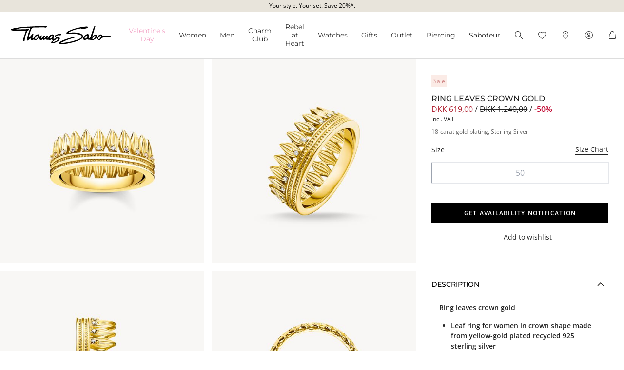

--- FILE ---
content_type: text/javascript; charset=utf-8
request_url: https://p.cquotient.com/pebble?tla=aaqy-TS_DK&activityType=viewProduct&callback=CQuotient._act_callback0&cookieId=bcTZWas0EOzbF0cArDECOJ2ubb&userId=&emailId=&product=id%3A%3ATR2282%7C%7Csku%3A%3ATR2282-414-14-50%7C%7Ctype%3A%3A%7C%7Calt_id%3A%3A&realm=AAQY&siteId=TS_DK&instanceType=prd&locale=en_DK&referrer=&currentLocation=https%3A%2F%2Fwww.thomassabo.com%2FDK%2Fen_DK%2Fpd%2Fring%2FTR2282-414-14-VG.html&ls=true&_=1769419546597&v=v3.1.3&fbPixelId=__UNKNOWN__&json=%7B%22cookieId%22%3A%22bcTZWas0EOzbF0cArDECOJ2ubb%22%2C%22userId%22%3A%22%22%2C%22emailId%22%3A%22%22%2C%22product%22%3A%7B%22id%22%3A%22TR2282%22%2C%22sku%22%3A%22TR2282-414-14-50%22%2C%22type%22%3A%22%22%2C%22alt_id%22%3A%22%22%7D%2C%22realm%22%3A%22AAQY%22%2C%22siteId%22%3A%22TS_DK%22%2C%22instanceType%22%3A%22prd%22%2C%22locale%22%3A%22en_DK%22%2C%22referrer%22%3A%22%22%2C%22currentLocation%22%3A%22https%3A%2F%2Fwww.thomassabo.com%2FDK%2Fen_DK%2Fpd%2Fring%2FTR2282-414-14-VG.html%22%2C%22ls%22%3Atrue%2C%22_%22%3A1769419546597%2C%22v%22%3A%22v3.1.3%22%2C%22fbPixelId%22%3A%22__UNKNOWN__%22%7D
body_size: 400
content:
/**/ typeof CQuotient._act_callback0 === 'function' && CQuotient._act_callback0([{"k":"__cq_uuid","v":"bcTZWas0EOzbF0cArDECOJ2ubb","m":34128000},{"k":"__cq_bc","v":"%7B%22aaqy-TS_DK%22%3A%5B%7B%22id%22%3A%22TR2282%22%2C%22sku%22%3A%22TR2282-414-14-50%22%7D%5D%7D","m":2592000},{"k":"__cq_seg","v":"0~0.00!1~0.00!2~0.00!3~0.00!4~0.00!5~0.00!6~0.00!7~0.00!8~0.00!9~0.00","m":2592000}]);